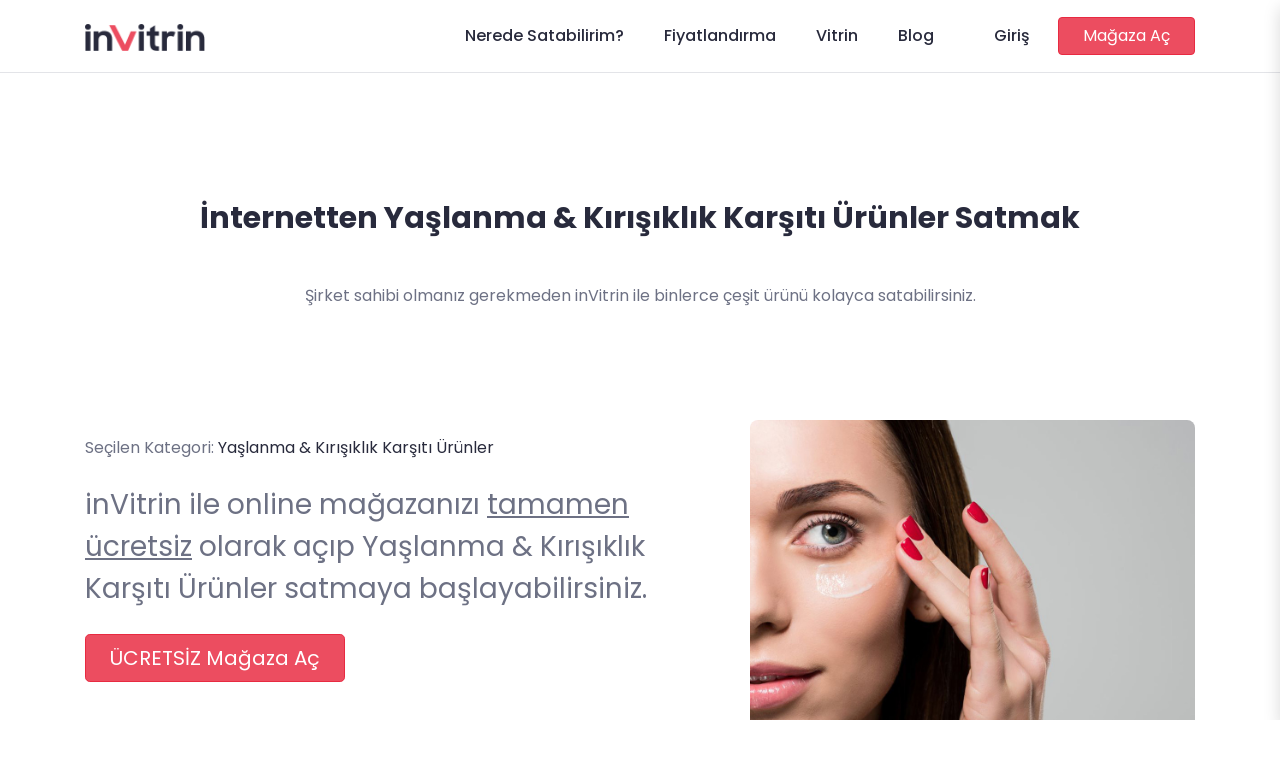

--- FILE ---
content_type: text/html; charset=UTF-8
request_url: https://invitrin.com/w/ne-satabilirim/yalanma-krklk-kart-Urunler-satmak-istiyorum-333
body_size: 4667
content:
<!DOCTYPE html>
<html lang="en">
<head>
	<meta charset="UTF-8">
	<meta name="viewport" content="width=device-width, initial-scale=1.0">
	<meta http-equiv="X-UA-Compatible" content="ie=edge">
	<meta name="description" content="inVitrin ile online satış mağazanızı ücretsiz olarak açıp kredi kartı ile satış yapmaya başlayabilirsiniz. Instagram'da satış yapmanın güvenli yolu."\> 
	<meta name="keywords" itemprop="keywords" content="hazır eticaret sitesi, online satış sitesi, ücretsiz satış altyapısı, instagram satış, instagram butik, facebook satış, ücretsiz sanal pos, kredi kartı ile satış, internetten satış yapmak, satmak istiyorum"\>
	<meta name="robots" content="all">
	<link rel="icon" type="image/png" href="/images/favicon.png"/>
	<title>İnternetten Yaşlanma & Kırışıklık Karşıtı Ürünler Satmak | invitrin</title>
	
	<!-- Google Tag Manager -->
	<script>(function(w,d,s,l,i){w[l]=w[l]||[];w[l].push({'gtm.start':
	new Date().getTime(),event:'gtm.js'});var f=d.getElementsByTagName(s)[0],
	j=d.createElement(s),dl=l!='dataLayer'?'&l='+l:'';j.async=true;j.src=
	'https://www.googletagmanager.com/gtm.js?id='+i+dl;f.parentNode.insertBefore(j,f);
	})(window,document,'script','dataLayer','GTM-KR7R7R3');</script>
	<!-- End Google Tag Manager -->

	<link href="/assets/fontawesome/css/all.css" rel="stylesheet"> 
	<link rel="stylesheet" href="https://cdn.jsdelivr.net/npm/bootstrap@4.6.0/dist/css/bootstrap.min.css" integrity="sha384-B0vP5xmATw1+K9KRQjQERJvTumQW0nPEzvF6L/Z6nronJ3oUOFUFpCjEUQouq2+l" crossorigin="anonymous">
	<link rel="stylesheet" href="/assets/css/main_site.css?1135897636" >
	<link rel="stylesheet" href="/assets/css/button_color.css?1135897636" >
    <link href="https://fonts.googleapis.com/css2?family=Poppins:wght@400;500;600;700&display=swap" rel="stylesheet">


	<script src="https://ajax.googleapis.com/ajax/libs/jquery/3.5.1/jquery.min.js"></script>	
	<script src="https://cdn.jsdelivr.net/npm/bootstrap@4.6.0/dist/js/bootstrap.bundle.min.js" integrity="sha384-Piv4xVNRyMGpqkS2by6br4gNJ7DXjqk09RmUpJ8jgGtD7zP9yug3goQfGII0yAns" crossorigin="anonymous"></script>
	<script src="https://cdn.jsdelivr.net/npm/popper.js@1.16.1/dist/umd/popper.min.js" integrity="sha384-9/reFTGAW83EW2RDu2S0VKaIzap3H66lZH81PoYlFhbGU+6BZp6G7niu735Sk7lN" crossorigin="anonymous"></script>


</head>
<body>

	<nav class="navbar navbar-expand-lg navbar-light fixed-top site-header" id="mainNav">
        <mobile_menu class="shadow">
            <ul>
                <li><a href="/" class="colorBlack fontmedium">Anasayfa</a></li>
                <li><span class="fontmedium">Nerede Satabilirim</span>
                    <ul class="mt-2 mb-2 ml-3">
                        <li class="mb-2"><a href="/w/facebookta-satis-yapmak" class="colorBlack ">Facebook'ta Satış Yap</a></li>
                        <li class="mb-3"><a href="/w/instagramda-satis-yapmak" class="colorBlack ">Instagram'da Satış Yap</a></li>
                    </ul>
                </li>
                <li><a href="/#avantajlar" class="colorBlack fontmedium">Avantajlar</a></li>
                <li><a href="/#fiyatlandirma" class="colorBlack fontmedium">Fiyatlandırma</a></li>
                <li><a href="/vitrin" class="colorBlack fontmedium">Vitrin</a></li>
                <li><a href="/blog" class="colorBlack fontmedium">Blog</a></li>
                <li class="mt-5"><a href="/m/signup" class="btn btn-primary form-control ">Mağaza Aç</a></li>
                <li class="mt-4 text-center"><a href="/m/login" class="colorBlack fontsemibold">Giriş Yap</a></li>

            </ul>
        </mobile_menu>

        <div class="container">
			<a class="navbar-brand js-scroll-trigger mt-2 mb-2" href="https://invitrin.com">
                <img src="/images/invitrin-logo.png?v=1" width="120">
            </a>
			<button class="navbar-toggler navbar-toggler-right border-0 p-0" onclick="invitrin.toggle_mobile_menu(); return false;" type="button" >
				<img id="navbar-toggler-icon" src="/images/menu.svg" width="30">
			</button>
			<div class="collapse navbar-collapse" id="navbarResponsive">
                <ul class="navbar-nav ml-auto">
					<li class="nav-item mr-1 position-relative" id="nerede_satabilirim"><a class="nav-link fontmedium link-dark" onclick="$('#nerede_satabilirim_pop').show(); return false;" href="#">Nerede Satabilirim?</a>

                        <div id="nerede_satabilirim_pop" class="shadow rounded dnone">
                            <div class="popover-arrow"></div>
                            <div class="p-3">
                                    <ul class="header_ul" >
                                        <li><a href="/w/facebookta-satis-yapmak">Facebook'ta Satış Yap</a></li>
                                        <li><a href="/w/instagramda-satis-yapmak">Instagram'da Satış Yap</a></li>
                                    </ul>
                            </div>
                        </div>

                        <script type="text/javascript"> 
                            $(document).mouseup(function (e) { 
                                if ($(e.target).closest("#nerede_satabilirim").length === 0) { 
                                    $("#nerede_satabilirim_pop").hide(); 
                                } 
                            }); 
                        </script> 
                
                    </li>
					<li class="nav-item mr-1"><a class="nav-link fontmedium link-dark" href="https://invitrin.com/#fiyatlandirma">Fiyatlandırma</a></li>
					<li class="nav-item mr-1"><a class="nav-link fontmedium link-dark" href="/vitrin">Vitrin</a></li>
                    <li class="nav-item mr-4"><a class="nav-link fontmedium link-dark" href="/blog">Blog</a></li>
                    <li class="nav-item "><a class="nav-link fontmedium link-dark" href="/m/login">Giriş</a></li>
				</ul>
                <a href="/m/signup" class="btn btn-primary pl-4 pr-4">Mağaza Aç</a>
			</div>
		</div>
	</nav>




	<section id="nesatabilirim_header" class="pt200">
		<div class="container">
            <div class="text-center pb-5">
                <h1 class="fontbold f_30">İnternetten Yaşlanma & Kırışıklık Karşıtı Ürünler Satmak</h1>
                <p class="colorMuted mt-5">Şirket sahibi olmanız gerekmeden inVitrin ile binlerce çeşit ürünü kolayca satabilirsiniz.</p>
            
            </div>
		</div>
	</section>


    <section id="nesatabilirim_cont1" class="mt-5" >
		<div class="container">
            <div class="row">
                <div class="col-lg-7">
                    <div class="mt-3"><span class="colorMuted">Seçilen Kategori:</span> Yaşlanma & Kırışıklık Karşıtı Ürünler</div>
                    <div class="f_28 mt-4 colorMuted">inVitrin ile online mağazanızı <u>tamamen ücretsiz</u> olarak açıp Yaşlanma & Kırışıklık Karşıtı Ürünler satmaya başlayabilirsiniz.</div>
                    <div class="mt-4"><a href="/m/signup" class="btn btn-primary btn-lg pl-4 pr-4">ÜCRETSİZ Mağaza Aç</a></div>
                </div>
                <div class="col-lg-5">
                    <img src="/uploads/website/nesatabilirim/q0p3IuHkStzd6ZeM.jpeg" class="rounded_8" alt="Yaşlanma & Kırışıklık Karşıtı Ürünler" width="100%">
                </div>

            </div>
		</div>
    </section>
    
    <section id="nesatabilirim_cont2" class="mt-5 ">
		<div class="container">
            <div class="row">
                <div class="col-lg-12">
                    <h2 class="f_22 fontbold">Yaşlanma & Kırışıklık Karşıtı Ürünler</h2>
                    <div>Cildimiz yaş aldıkça daha fazla bakıma ihtiyaç duyuyor. Yaşın ve çevresel bir takım faktörlerin etkisiyle; kaz ayaklarında, dudak üstünde, kaş arasında, alın bölgesinde ve ciltte oluşan kırışıklıklar her kadın için olağan ama önlenebilecek etkilerdir. Yapılan klinik çalışmalar ile birlikte yaşlanma karşıtı ve kırışıklık ürünleri her geçen gün daha etkili formüller ile karşımıza çıkıyor. Anti-aging kremlerin bileşenleri farklılık göstermekle birlikte aynı amaca hizmet eden  ürünlerdir. İçeriğinde bulunan Collagen, C vitamini, Hyaluronik Asit gibi farklı bileşenler cildi derinlemesine nemlendirirken, mimik çizgilerinin azalmasında, daha sıkı ve dolgun bir cilt yapısının oluşmasında oldukça etkilidir. İçeriğinde paraben, ftalat ve mineral yağ olmayan ürünler tüm cilt tipleri için uygundur. <br />
<br />
Cilt tipine ve yaş aralığına göre değişiklik gösteren kırışıklık ve yaşlanma karşıtı ürünleri geniş ürün yelpazesiyle inVitrin'de bulabilir ve sizde yıllara meydan okuyabilirsiniz. </div>


                </div>

            </div>
		</div>
    </section>
    


    <section id="nesatabilirim_cont2" class="mt-5 mb110">
		<div class="container">
            <div class="row">
                <div class="col-lg-12">
                    <h3 class="f_18 fontbold">Diğer Benzer Kategoriler</h3>
                    <div class="mt-3">
                        <ul class="list-inline">
                                                    <li class="list-inline-item">
                                <a href="#" class="btn  btn-sm mb-2 disabled btn-outline-secondary  ">Şampuan</a>
                            </li>
                                                    <li class="list-inline-item">
                                <a href="#" class="btn  btn-sm mb-2 disabled btn-outline-secondary  ">Banyo Lifi</a>
                            </li>
                                                    <li class="list-inline-item">
                                <a href="#" class="btn  btn-sm mb-2 disabled btn-outline-secondary  ">Makyaj Çantası</a>
                            </li>
                                                    <li class="list-inline-item">
                                <a href="#" class="btn  btn-sm mb-2 disabled btn-outline-secondary  ">Tıraş Köpük ve Jelleri</a>
                            </li>
                                                    <li class="list-inline-item">
                                <a href="#" class="btn  btn-sm mb-2 disabled btn-outline-secondary  ">Ağız Bakım Ürünleri</a>
                            </li>
                                                    <li class="list-inline-item">
                                <a href="#" class="btn  btn-sm mb-2 disabled btn-outline-secondary  ">Takma Kirpik</a>
                            </li>
                                                    <li class="list-inline-item">
                                <a href="/w/ne-satabilirim/maskara-satmak-istiyorum-297" class="btn  btn-sm mb-2 btn-info  ">Maskara</a>
                            </li>
                                                </ul>
                    
                        
                    </div>


                </div>

            </div>
		</div>
	</section>

    <hr>
<div class="container">
    <div class="row p-4">
        <div class="col-lg-4 ">
            <a  href="https://invitrin.com"><img src="/images/invitrin-logo.png" alt="invitrin logo mini" width="120"></a>
            <p class="colorMuted f_14 mt-2">Ücretsiz online satış altyapısı</p>
            <ul class="footer_ul">
                <li><a href="/blog" class="">Blog</a></li>
                <li><a href="/w/ne-satabilirim">Ne Satabilirim?</a></li>
                
            </ul>

        </div>
        <div class="col-lg-4 colorMuted f_14">
            <div class="fontmedium mt-4 f_16 colorBlack">Satış Kanalları</div>
            <ul class="footer_ul">
                <li><a href="/" class="">Kendi E-Ticaret Sitemde Satış</a></li>
                <li><a href="/w/facebookta-satis-yapmak" class="">Facebook'ta Satış</a></li>
                <li><a href="/w/instagramda-satis-yapmak" class="">İnstagram'da Satış</a></li>
            </ul>

        </div>

        <div class="col-lg-4 text-md-right mt-4 f_14 colorMuted">
            <div>Bize Ulaşın</div>
            <div>Email: <a href="/cdn-cgi/l/email-protection" class="__cf_email__" data-cfemail="167e737a7a79567f78607f62647f783875797b">[email&#160;protected]</a></div>
            <div class="mt-3">Bizi takip edin</div>
            <div class="mt-1">
                <a href="https://www.facebook.com/invitrincom" target="_blank"><img src="/images/footer_facebook.png" alt="facebook footer logo" width="25"></a>
                <a href="https://www.instagram.com/invitrincom/" target="_blank"><img src="/images/footer_instagram.png" alt="instagram footer logo" width="25"></a>
                <a href="https://www.linkedin.com/company/invitrin/" target="_blank"><img src="/images/footer_linkedin.png" alt="linkedin footer logo" width="25"></a>
                <a href="https://tr.pinterest.com/invitrincom/" target="_blank"><img src="/images/footer_pinterest.png" alt="pinterest footer logo" width="25"></a>
                <a href="https://www.tiktok.com/@invitrin" target="_blank"><img src="/images/footer_tiktok.png" alt="tiktok footer logo" width="25"></a>
                <a href="https://www.youtube.com/channel/UC1EpCgSIkzBvj5bH_xU-NMg" target="_blank"><img src="/images/footer_youtube.png" alt="youtube footer logo" width="25"></a>
            </div>
        </div>

    </div>

    <div class="row mt-4  ">
        <div class="col text-center f_14 colorMuted">
            <div class=" fontbold  mb-2">GÜVENLİ ALIŞVERİŞ</div>
            <img src="/images/guvenli-logos.png" width="320" alt="güvenli giriş">

            <div class="mt-4 ">Teknoted Ltd. Şti.</div>
            <div>Cevizli Mah. Tansel Cad. Yeşil Sok. Adakule Residence</div>
            <div>No:4 Daire:76 Maltepe İstanbul</div> 

            <div class="mt-4 f_12">inVitrin, 6502 sayılı Tüketicinin Korunması Hakkında Kanun ve 6563 sayılı Elektronik Ticaret Düzenlenmesi Hakkında Kanun kapsamında mesafeli sözleşme kurulmasına aracılık eden ve “Aracı Hizmet Sağlayıcı” sıfatını haizdir.</div>
        </div>   
    </div>

    <div class="row mt-4 f_14 mb-5">
        <div class="col-md-6">
        <a href="/w/kosullar"  class="colorMuted">Koşullar, Gizlilik, Kurallar ve İletişim </a>
        </div>
        <div class="col-md-6 text-md-right colorMuted"><a href="https://invitrin.com/" class="colorBlack">inVitrin</a> bir Teknoted markası ve hizmetidir.</div>
    </div>

</div>








<span id="donen"></span>


<script data-cfasync="false" src="/cdn-cgi/scripts/5c5dd728/cloudflare-static/email-decode.min.js"></script><script src="https://ajax.googleapis.com/ajax/libs/webfont/1.6.16/webfont.js"></script>


<script src="/assets/js/main_site.js?517920183"></script>
<script src="/assets/js/bootbox.js?v=2"></script>


<!-- Google Tag Manager (noscript) -->
<noscript><iframe src="https://www.googletagmanager.com/ns.html?id=GTM-KR7R7R3" height="0" width="0" style="display:none;visibility:hidden"></iframe></noscript>
<!-- End Google Tag Manager (noscript) -->

<script defer src="https://static.cloudflareinsights.com/beacon.min.js/vcd15cbe7772f49c399c6a5babf22c1241717689176015" integrity="sha512-ZpsOmlRQV6y907TI0dKBHq9Md29nnaEIPlkf84rnaERnq6zvWvPUqr2ft8M1aS28oN72PdrCzSjY4U6VaAw1EQ==" data-cf-beacon='{"version":"2024.11.0","token":"3e5ecf94ad6f40f9b4bdd9ab47821a50","r":1,"server_timing":{"name":{"cfCacheStatus":true,"cfEdge":true,"cfExtPri":true,"cfL4":true,"cfOrigin":true,"cfSpeedBrain":true},"location_startswith":null}}' crossorigin="anonymous"></script>
</body>
</html>

--- FILE ---
content_type: text/css
request_url: https://invitrin.com/assets/css/main_site.css?1135897636
body_size: 1330
content:
article, aside, figcaption, figure, footer, header, hgroup, main, nav, section {
  display: block;
}

body {
  color: #282a3c; font-family: 'Poppins', sans-serif;
}

.site-header {
  background-color: #FFF;
  border-bottom: 1px #E3E4E8 solid;
}

.fontregular{ font-family: 'Poppins', sans-serif; font-weight:400;}
.fontmedium{ font-family: 'Poppins', sans-serif; font-weight:500;}
.fontsemibold{ font-family: 'Poppins', sans-serif; font-weight:600;}
.fontbold{ font-family: 'Poppins', sans-serif; font-weight:700;}

.check_div{
  background-image: url(/images/checked-home.png);
  background-repeat: no-repeat;
  background-position: left center;
  background-size: 27px 21px;
  padding-left: 40px;
}

.f_12{font-size: 12px;}
.f_14{font-size: 14px;}
.f_15{font-size: 15px;}
.f_16{font-size: 16px;}
.f_18{font-size: 18px;}
.f_20{font-size: 20px;}
.f_22{font-size: 22px;}
.f_24{font-size: 24px;}
.f_26{font-size: 26px;}
.f_28{font-size: 28px;}
.f_30{font-size: 30px;}
.f_32{font-size: 32px;}
.f_34{font-size: 34px;}
.f_36{font-size: 36px;}
.f_40{font-size: 40px;}
.f_46{font-size: 46px;}
.f_56{font-size: 56px;}

.tooltip.show p {  text-align:left;}
.form-control::-webkit-input-placeholder {
  color: #bec4cf;
  font-size: 16px;
  font-weight:400;
}

.p30{padding: 30px;}
.p40{padding: 40px;}
.p50{padding: 50px;}
.pt200{padding-top: 200px;}


.px35{padding-left: 35px; padding-right: 35px;}
.px25{padding-left: 25px; padding-right: 25px;}
.py45{padding-top: 45px; padding-bottom: 45px;}
.py35{padding-top: 35px; padding-bottom: 35px;}


.mt30{margin-top: 30px;}


.colorBlack{ color: #282a3c;}
.colorGreen{ color: #008387;}
.colorMuted{ color: #6D7184 !important;}
.colorYellow{ color: #ffc107;}
.colorWhite{ color: #FFFF;}
.colorRed{ color: #EC4D60;}

.bgColorWhite{background-color: #FFF;}
.bgColorWhite_op{background-color:rgba(255, 255, 255, 0.9);}
.bgColorGrey{background-color: #f2f3f8;}
.bgColorGrey2{background-color: #fafbfd;}
.bgColorSari{background-color: #F3B54C;}
.bgColorBlue{background-color: #3783D5;}
.bgColorInstagram{background-color: #EB7282;}

.rounded_8{-webkit-border-radius: 8px;  -moz-border-radius: 8px;  border-radius: 8px;}
.rounded_10{-webkit-border-radius: 10px;  -moz-border-radius: 10px;  border-radius: 10px;}
.rounded_12{-webkit-border-radius: 12px;  -moz-border-radius: 12px;  border-radius: 12px;}

a {  color: #008387;  text-decoration: none;  background-color: transparent;}
a:hover {  color: #008387;  text-decoration: underline;}

.link-dark {  color: #282a3c !important;}
.link-dark:hover {  color: #008387 !important;  text-decoration: none;}

.link-white {  color: #FFF !important;}
.link-white:hover {  color: #FFF !important;  text-decoration: none;}

.footer_ul{list-style-type: none; margin: 0px; padding: 0px;}
.footer_ul li{margin-top: 8px; padding: 0px;}
.footer_ul li a{color: #8A8FA3;}

.header_ul{list-style-type: none; margin: 0px; padding: 0px;}
.header_ul li{margin-top: 8px; padding: 0px;}
.header_ul li a{color: #282a3c;}


.hr_line{
  width: 120px;
  height: 2px; 
  background: #282a3c; 
}

.dnone{display: none;}
.border_gri{border: 1px solid rgba(0,0,0,.125);}

.text_dec_none{text-decoration: none;}
.text_dec_none:hover{text-decoration: none;}

.addplus{
  display: block;
}

.addplus::after {
  font-family: "Font Awesome 5 Free";
  content: "\f068";
  float: right;
  padding-right: 3px;
  vertical-align: middle;
  font-weight: 900;

}

.addplus.collapsed::after {
  content: "\f067";
}

header.masthead {
    padding-top: 12rem;
    padding-bottom: 6rem;
    background-image: url("../../images/header-image.jpg?v=1");
    background-repeat: no-repeat;
    background-attachment: scroll;
    background-position: center center;
    background-size: cover;
}

.home_title{font-size: 34px; line-height: 38px;}


.hazirmisin_bg{
  background-image: url("../../images/rezerve-et-image.jpg?v=1");
  background-repeat: no-repeat;
  background-attachment: scroll;
  background-position: center center;
  background-size: cover;
}


#nerede_satabilirim_pop{
  position: absolute;
  width: 250px;
  background-color: #fff;
  z-index: 10;
  top: 49px;
  right: -40px;
}
.popover-arrow {
	position: absolute;
	top: -8px;
	right:115px;
	border-left: 10px solid transparent;
	border-right: 10px solid transparent;
	border-bottom: 10px solid rgb(255, 255, 255);
  width: 0;
  height: 0;
  -webkit-filter: drop-shadow(0 -3px 2px #c1c1c1);
}

.mt30{margin-top: 30px;}

.pr-6{padding-right: 3.5rem;}
.pr-7{padding-right: 4rem;}
.pr-8{padding-right: 4.5rem;}
.pr-9{padding-right: 5rem;}

.p-6{padding: 3.5rem;}
.p-7{padding: 4rem;}
.pb-6{padding-bottom: 3.5rem;}
.pb-7{padding-bottom: 4rem;}

.pt-6{padding-top: 3.5rem;}
.pt-7{padding-top: 4rem;}
.pt-8{padding-top: 4.5rem;}
.pt-9{padding-top: 5rem;}
.pt-10{padding-top: 7rem;}
.pt-11{padding-top: 9rem;}

.mt-5e{margin-top: -5px;}
.mt-3e{margin-top: -3px;}
.m-6{margin: 3.5rem;}
.mt-6{margin-top: 3.5rem;}
.mb-6{margin-bottom: 3.5rem;}

.mb-7{margin-bottom: 4rem;}
.mt-7{margin-top: 4rem;}

.ml-7{margin-left: 4rem;}

.mb-8{margin-bottom: 5rem;}
.mt-8{margin-top: 5rem;}

.mb-9{margin-bottom: 6rem;}
.mt-9{margin-top: 6rem;}

.mb-10{margin-bottom: 7rem;}
.mt-10{margin-top: 7rem;}

.height-70{height: 70px;}

.p-btn{
  padding-top: 13px;
  padding-bottom: 13px;
  padding-left: 30px;
  padding-right: 30px;
}

mobile_menu{
  right:-65%;
  top:0px;
  bottom:0px;
  width:65%;
  background-color: #FFF;
  position:absolute;
  z-index:1031;
  height:100vh;
  transition-duration: .3s;
  transition-timing-function: ease;
  padding:20px
}
.mobile_menu_open{
  right:0px;
}
.navbar-toggler{
  z-index:1032;
}

mobile_menu ul{
  list-style-type: none; margin:30px 0px; padding: 0px;
}
mobile_menu ul li{
  margin-bottom: 20px; padding: 0px;
}



@media (max-width: 575px) {
  
  .home_title{font-size: 28px;}
  
  h1{font-size: 30px;}
  h5{font-size: 18px;}
  
  .height-70{height: 50px;

  }


  
header.masthead {
  padding-top: 10.5rem;
  padding-bottom: 3rem;

  background-position-x: -160px ;
}


}

@media (min-width: 576px) {
 
}
@media (min-width: 768px) {
  
}
@media (min-width: 992px) {
  
}
@media (min-width: 1200px) {
 
}




--- FILE ---
content_type: text/css
request_url: https://invitrin.com/assets/css/button_color.css?1135897636
body_size: 781
content:

.btn-primary {
  color: #fff;
  background-color: #ec4d60;
  border-color: #e82a41;
}
.btn-primary:hover {
  color: #fff;
  background-color: #e71f37;
  border-color: #ee6475;
  text-decoration: none;
}
.btn-primary:focus, .btn-primary.focus {
  color: #fff;
  background-color: #e71f37;
  border-color: #ee6475;
  box-shadow: 0 0 0 0.2rem rgba(235, 74, 94, 0.5);
}
.btn-primary.disabled, .btn-primary:disabled {
  color: #fff;
  background-color: #ec4d60;
  border-color: #e82a41;
}
.btn-primary:not(:disabled):not(.disabled):active, .btn-primary:not(:disabled):not(.disabled).active, .show > .btn-primary.dropdown-toggle {
  color: #212529;
  background-color: #f17b89;
  border-color: #910f1f;
}
.btn-primary:not(:disabled):not(.disabled):active:focus, .btn-primary:not(:disabled):not(.disabled).active:focus, .show > .btn-primary.dropdown-toggle:focus {
  box-shadow: 0 0 0 0.2rem rgba(235, 74, 94, 0.5);
}

.btn-outline-primary {
  color: #ec4d60;
  border-color: #ec4d60;
  border-width: 2px;
}
.btn-outline-primary:hover {
  color: #FFF;
  background-color: #ee6475;
  border-color: #ec4d60;
  text-decoration: none;
}
.btn-outline-primary:focus, .btn-outline-primary.focus {
  box-shadow: 0 0 0 0.2rem rgba(236, 77, 96, 0.5);
}
.btn-outline-primary.disabled, .btn-outline-primary:disabled {
  color: #ec4d60;
  background-color: transparent;
}
.btn-outline-primary:not(:disabled):not(.disabled):active, .btn-outline-primary:not(:disabled):not(.disabled).active, .show > .btn-outline-primary.dropdown-toggle {
  color: #fff;
  background-color: #ee6475;
  border-color: #ec4d60;
}
.btn-outline-primary:not(:disabled):not(.disabled):active:focus, .btn-outline-primary:not(:disabled):not(.disabled).active:focus, .show > .btn-outline-primary.dropdown-toggle:focus {
  box-shadow: 0 0 0 0.2rem rgba(236, 77, 96, 0.5);
}

.btn-dark {
  color: #fff;
  background-color: #282a3c;
  border-color: #191a25;
}
.btn-dark:hover {
  color: #fff;
  background-color: #14151d;
  border-color: #32354b;
  text-decoration: none;
}
.btn-dark:focus, .btn-dark.focus {
  color: #fff;
  background-color: #14151d;
  border-color: #32354b;
  box-shadow: 0 0 0 0.2rem rgba(60, 60, 70, 0.5);
}
.btn-dark.disabled, .btn-dark:disabled {
  color: #fff;
  background-color: #282a3c;
  border-color: #191a25;
}
.btn-dark:not(:disabled):not(.disabled):active, .btn-dark:not(:disabled):not(.disabled).active, .show > .btn-dark.dropdown-toggle {
  color: #fff;
  background-color: #3c3f5b;
  border-color: black;
}
.btn-dark:not(:disabled):not(.disabled):active:focus, .btn-dark:not(:disabled):not(.disabled).active:focus, .show > .btn-dark.dropdown-toggle:focus {
  box-shadow: 0 0 0 0.2rem rgba(60, 60, 70, 0.5);
}

.btn-outline-dark {
  color: #282a3c;
  border-color: #282a3c;
 
}
.btn-outline-dark:hover {
  color: #FFF;
  background-color: #32354b;
  border-color: #282a3c;
  text-decoration: none;
}
.btn-outline-dark:focus, .btn-outline-dark.focus {
  box-shadow: 0 0 0 0.2rem rgba(40, 42, 60, 0.5);
}
.btn-outline-dark.disabled, .btn-outline-dark:disabled {
  color: #282a3c;
  background-color: transparent;
}
.btn-outline-dark:not(:disabled):not(.disabled):active, .btn-outline-dark:not(:disabled):not(.disabled).active, .show > .btn-outline-dark.dropdown-toggle {
  color: #fff;
  background-color: #32354b;
  border-color: #282a3c;
}
.btn-outline-dark:not(:disabled):not(.disabled):active:focus, .btn-outline-dark:not(:disabled):not(.disabled).active:focus, .show > .btn-outline-dark.dropdown-toggle:focus {
  box-shadow: 0 0 0 0.2rem rgba(40, 42, 60, 0.5);
}

.btn-success {
  color: #fff;
  background-color: #008387;
  border-color: #008387;
}
.btn-success:hover {
  color: #fff;
  background-color: #285f64;
  border-color: #3e939a;
  text-decoration: none;
}
.btn-success:focus, .btn-success.focus {
  color: #fff;
  background-color: #285f64;
  border-color: #3e939a;
  box-shadow: 0 0 0 0.2rem rgba(76, 127, 131, 0.5);
}
.btn-success.disabled, .btn-success:disabled {
  color: #fff;
  background-color: #008387;
  border-color: #2c686d;
}
.btn-success:not(:disabled):not(.disabled):active, .btn-success:not(:disabled):not(.disabled).active, .show > .btn-success.dropdown-toggle {
  color: #fff;
  background-color: #46a5ac;
  border-color: #0b1a1b;
}
.btn-success:not(:disabled):not(.disabled):active:focus, .btn-success:not(:disabled):not(.disabled).active:focus, .show > .btn-success.dropdown-toggle:focus {
  box-shadow: 0 0 0 0.2rem rgba(76, 127, 131, 0.5);
}

.btn-outline-success {
  color: #008387;
  border-color: #008387;
}
.btn-outline-success:hover {
  color: #008387;
  background-color: #3e939a;
  border-color: #008387;
  text-decoration: none;
}
.btn-outline-success:focus, .btn-outline-success.focus {
  box-shadow: 0 0 0 0.2rem rgba(55, 130, 136, 0.5);
}
.btn-outline-success.disabled, .btn-outline-success:disabled {
  color: #008387;
  background-color: transparent;
}
.btn-outline-success:not(:disabled):not(.disabled):active, .btn-outline-success:not(:disabled):not(.disabled).active, .show > .btn-outline-success.dropdown-toggle {
  color: #fff;
  background-color: #3e939a;
  border-color: #008387;
}
.btn-outline-success:not(:disabled):not(.disabled):active:focus, .btn-outline-success:not(:disabled):not(.disabled).active:focus, .show > .btn-outline-success.dropdown-toggle:focus {
  box-shadow: 0 0 0 0.2rem rgba(55, 130, 136, 0.5);
}

.btn-secondary {
  color: #fff;
  background-color: #8A8FA3;
  border-color: #757b92;
}
.btn-secondary:hover {
  color: #fff;
  background-color: #6e748c;
  border-color: #989dae;
  text-decoration: none;
}
.btn-secondary:focus, .btn-secondary.focus {
  color: #fff;
  background-color: #6e748c;
  border-color: #989dae;
  box-shadow: 0 0 0 0.2rem rgba(138, 143, 162, 0.5);
}
.btn-secondary.disabled, .btn-secondary:disabled {
  color: #fff;
  background-color: #8A8FA3;
  border-color: #757b92;
}
.btn-secondary:not(:disabled):not(.disabled):active, .btn-secondary:not(:disabled):not(.disabled).active, .show > .btn-secondary.dropdown-toggle {
  color: #212529;
  background-color: #a7aab9;
  border-color: #414553;
}
.btn-secondary:not(:disabled):not(.disabled):active:focus, .btn-secondary:not(:disabled):not(.disabled).active:focus, .show > .btn-secondary.dropdown-toggle:focus {
  box-shadow: 0 0 0 0.2rem rgba(138, 143, 162, 0.5);
}

.btn-outline-secondary {
  color: #8A8FA3;
  border-color: #8A8FA3;
}
.btn-outline-secondary:hover {
  color: #008387;
  background-color: #989dae;
  border-color: #8A8FA3;
  text-decoration: none;
}
.btn-outline-secondary:focus, .btn-outline-secondary.focus {
  box-shadow: 0 0 0 0.2rem rgba(138, 143, 163, 0.5);
}
.btn-outline-secondary.disabled, .btn-outline-secondary:disabled {
  color: #8A8FA3;
  background-color: transparent;
}
.btn-outline-secondary:not(:disabled):not(.disabled):active, .btn-outline-secondary:not(:disabled):not(.disabled).active, .show > .btn-outline-secondary.dropdown-toggle {
  color: #212529;
  background-color: #989dae;
  border-color: #8A8FA3;
}
.btn-outline-secondary:not(:disabled):not(.disabled):active:focus, .btn-outline-secondary:not(:disabled):not(.disabled).active:focus, .show > .btn-outline-secondary.dropdown-toggle:focus {
  box-shadow: 0 0 0 0.2rem rgba(138, 143, 163, 0.5);
}

/*# sourceMappingURL=button_color.css.map */


.bg-primary{
  background-color: #EC4D60 !important;
}



.border {
  border: 1px solid #f2f3f4!important;
}

.border-bottom {
  border-bottom: 1px solid #f2f3f4!important;
}

.breadcrumb{
  background-color:transparent;
  padding: 1rem 0.75rem;
  margin-bottom: 0px;
}

.nav-link {
  padding: .2rem 0.6rem;
  color: #8A8FA3;
  margin-right: 20px;
}
.nav-link:hover {
  text-decoration: none;
}

.nav-tabs{
  border-bottom: 1px solid #f2f3f4;
}

.nav-tabs .nav-item.show .nav-link, .nav-tabs .nav-link.active {
  border-color: #FFF #FFF #008387 !important;
  border-bottom-width: 3px !important ;
  color: #282A3C;
  
}
.nav-tabs .nav-link:hover, .nav-tabs .nav-link:focus {
  border-color: #FFF #FFF #f2f3f4;
  border-bottom-width: 0px ;
 
}

.navbar-toggler:focus,
.navbar-toggler:active,
.navbar-toggler-icon:focus {
    outline: none;
    box-shadow: none;
}


--- FILE ---
content_type: image/svg+xml
request_url: https://invitrin.com/images/menu.svg
body_size: -233
content:
<svg xmlns="http://www.w3.org/2000/svg" width="74" height="74" viewBox="0 0 24 24" fill="none" stroke="#282a3c" stroke-width="2" stroke-linecap="round" stroke-linejoin="round"><line x1="3" y1="12" x2="21" y2="12"></line><line x1="3" y1="6" x2="21" y2="6"></line><line x1="3" y1="18" x2="21" y2="18"></line></svg>

--- FILE ---
content_type: application/javascript
request_url: https://invitrin.com/assets/js/main_site.js?517920183
body_size: 1019
content:
var mobile_menu_open = false;
var invitrin = {

    init: function () {

    },

    toggle_mobile_menu(){
        $("mobile_menu").toggleClass("mobile_menu_open");
        
        if(mobile_menu_open){
            mobile_menu_open = false;
            $("#navbar-toggler-icon").attr("src","/images/menu.svg")
        }else{
            mobile_menu_open = true;
            $("#navbar-toggler-icon").attr("src","/images/close.svg")
        }
        
    },

    trust_boxes: function(who){
        if(who == "seller"){
            $("#trust_seller").removeClass('dnone');
            $("#trust_buyer").addClass('dnone');
            $("#buyerbtn").removeClass('btn-primary').addClass('btn-outline-primary');
            $("#sellerbtn").addClass('btn-primary').removeClass('btn-outline-primary');
        }else{
            $("#trust_seller").addClass('dnone');
            $("#trust_buyer").removeClass('dnone');
            $("#sellerbtn").removeClass('btn-primary').addClass('btn-outline-primary');
            $("#buyerbtn").addClass('btn-primary').removeClass('btn-outline-primary');
        }
    },

    validateEmail: function (email) {
        var re = /^(([^<>()[\]\\.,;:\s@\"]+(\.[^<>()[\]\\.,;:\s@\"]+)*)|(\".+\"))@((\[[0-9]{1,3}\.[0-9]{1,3}\.[0-9]{1,3}\.[0-9]{1,3}\])|(([a-zA-Z\-0-9]+\.)+[a-zA-Z]{2,}))$/;
        return re.test(email);
    },

    validateStoreName:function(name){
        var re = /^[abcdefghijklmnoprstuvyzxwq._1234567890]+$/;
        return re.test(name);
    },

    rezertve_et_open:function(){
        var rezerve_shown = $("#rezerve_shown").val();
        if(rezerve_shown == "0"){
            $("#rezerve_extra").slideDown();
            $("#rezerve_shown").val("1");
        }
    },

    rezertve_et: function(){
        var magazaName = $("#magazaName").val();
        var instaAddress = $("#instaAddress").val();
        var emailAddress = $("#emailAddress").val();

        magazaName = magazaName.toLowerCase();
        $("#magazaName").val(magazaName);
        
        var formValid = true;
        var message = "";

        if(magazaName.length <= 2){
            message = message + '<p><i class="fas fa-exclamation-circle text-danger"></i> Mağaza ismi en az 3 karakterden oluşmalıdır.<br></p>';
            formValid = false;
        }

        if(!this.validateStoreName(magazaName)){
            message = message + '<p><i class="fas fa-exclamation-circle text-danger"></i> Mağazanızın adında boşluk, Türkçe karakter ve özel işaretler kullanamazsınız.<br></p>';
            formValid = false;
        }

        if(!this.validateEmail(emailAddress)){
            message = message + '<p><i class="fas fa-exclamation-circle text-danger"></i> Lütfen geçerli bir email adresi giriniz.</p>';
            formValid = false;
        }

        
        if(formValid){
            $.ajax({ 
                type: "POST",
                url: "/website/ax/rezerve_et",
                data: { magazaName:magazaName, instaAddress:instaAddress, emailAddress:emailAddress},
                //async: false,
                success : function(response){ 
    
                    response = JSON.parse(response);
                    
                    if(response.result == "success"){
                        $("#rez1").hide();
                        $("#rez2").show();
                    }else{
                        bootbox.alert({
                            message: "<p>Bu mağaza adı rezerve edilmiş.<br>Lütfen başka bir isim seçin!</p>"
                        });
                    }
                
                }
            });
        }else{
            bootbox.alert({
                message: message
            });
        }

        
    },

    kosullarModal: function(){
        $("#donen").load( "/w/modal/kosullar_modal" );
    },


    kosullar_iade_modal:function() {
        $("#modal_0").modal('hide');
        $("#donen").load( "/w/modal/kosullar_iade_modal" );
    },

    kosullar_gizlilik_modal:function() {
        $("#modal_0").modal('hide');
        $("#donen").load( "/w/modal/kosullar_gizlilik_modal" );
    },

    kosullar_iletisim_modal:function() {
        $("#modal_0").modal('hide');
        $("#donen").load( "/w/modal/kosullar_iletisim_modal" );
    },
    kosullar_yasal_uyarilar_modal:function() {
        $("#modal_0").modal('hide');
        $("#donen").load( "/w/modal/kosullar_yasal_uyarilar_modal" );
    },
    kosullar_teslimat_modal:function() {
        $("#modal_0").modal('hide');
        $("#donen").load( "/w/modal/kosullar_teslimat_modal" );
    },
    kosullar_hizmet_bedeli_modal:function() {
        $("#modal_0").modal('hide');
        $("#donen").load( "/w/modal/kosullar_hizmet_bedeli_modal" );
    },
    kosullar_mesafeli_satis_modal:function() {
        $("#modal_0").modal('hide');
        $("#donen").load( "/w/modal/kosullar_mesafeli_satis_modal" );
    },
    kosullar_yasakli_urunler_modal:function() {
        $("#modal_0").modal('hide');
        $("#donen").load( "/w/modal/kosullar_yasakli_urunler_modal" );
    },
    kosullar_aliveris_guvenligi_modal:function() {
        $("#modal_0").modal('hide');
        $("#donen").load( "/w/modal/kosullar_aliveris_guvenligi_modal" );
    },
    kosullar_urun_listeleme_modal:function() {
        $("#modal_0").modal('hide');
        $("#donen").load( "/w/modal/kosullar_urun_listeleme_modal" );
    },
    kosullar_kullanim_kosullari_modal:function() {
        $("#modal_0").modal('hide');
        $("#donen").load( "/w/modal/kosullar_kullanim_kosullari_modal" );
    },
    kosullar_uyelik_sozlesmesi_modal:function() {
        $("#modal_0").modal('hide');
        $("#donen").load( "/w/modal/kosullar_uyelik_sozlesmesi_modal" );
    },



}


$(document).ready(function () {

    $('.scroll_anim').click(function() {
        var sectionTo = $(this).attr('href');
        $('html, body').animate({    scrollTop: $(sectionTo).offset().top }, 1000);
    });

    invitrin.init();
});